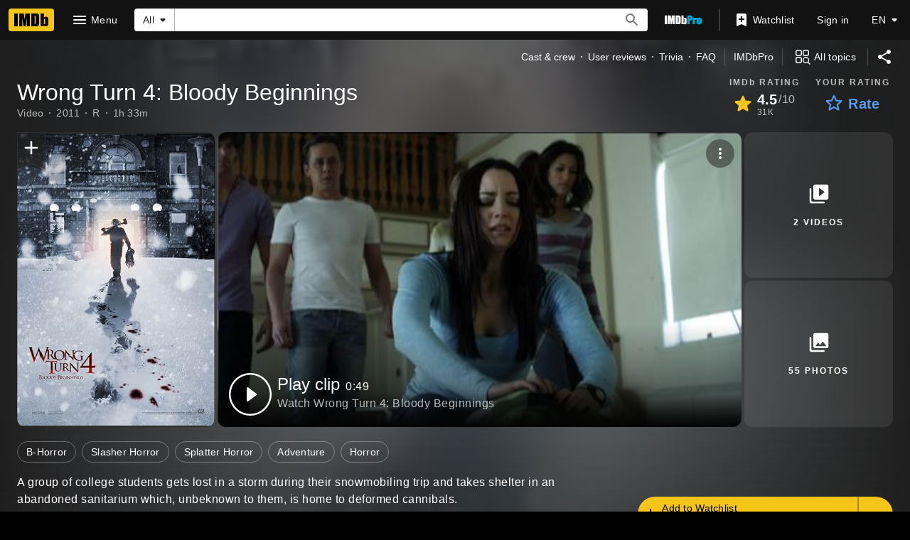

--- FILE ---
content_type: text/html; charset=UTF-8
request_url: https://www.imdb.com/title/tt1865567/
body_size: 2222
content:
<!DOCTYPE html>
<html lang="en">
<head>
    <meta charset="utf-8">
    <meta name="viewport" content="width=device-width, initial-scale=1">
    <title></title>
    <style>
        body {
            font-family: "Arial";
        }
    </style>
    <script type="text/javascript">
    window.awsWafCookieDomainList = [];
    window.gokuProps = {
"key":"AQIDAHjcYu/GjX+QlghicBgQ/7bFaQZ+m5FKCMDnO+vTbNg96AH8rhIMJ+z/0ZlnwNGCUsFTAAAAfjB8BgkqhkiG9w0BBwagbzBtAgEAMGgGCSqGSIb3DQEHATAeBglghkgBZQMEAS4wEQQM0xF1depSHZO07bzbAgEQgDtkDWjfu/iA1FFovrm1DbICsUAV04yfVyp7MT61DYp7EWM6jDnLUg9RkBp27QieKrX3EpH4gWzcP8WQoA==",
          "iv":"D549zwFG2AAAAe5U",
          "context":"zPav60CcrR/[base64]/Gpn/GIQFai68Id+e+4XQl25mPVOYsGXHaPs4JflgVmvaLmQAmiURSrGIuM7FSqYm3Z2IEUc/YDcBxXqFq5NRMoRU2IasqHIr9rxs00D529opdlUZv3giFLl17f48OrrpNaim6hNAOrDvQxYaO/[base64]/lEP7Ey5T2HPzfCwCqPY+n6t8Y1+7oqu/zAobfso+cZHtbujvnFsm1qOww81KrBkp0qFhJjzSOLErYuLqFlIfRYHkL5R5lGRLi5xgmZojMi4hM7pnGhZH9FrCi96FkZToNKrVDYt79LExVl7snoi122LvA3ISNd0qC9y5cVEYQnYjctQ1qSsstCdQ=="
};
    </script>
    <script src="https://1c5c1ecf7303.a481e94e.us-east-2.token.awswaf.com/1c5c1ecf7303/e231f0619a5e/0319a8d4ae69/challenge.js"></script>
</head>
<body>
    <div id="challenge-container"></div>
    <script type="text/javascript">
        AwsWafIntegration.saveReferrer();
        AwsWafIntegration.checkForceRefresh().then((forceRefresh) => {
            if (forceRefresh) {
                AwsWafIntegration.forceRefreshToken().then(() => {
                    window.location.reload(true);
                });
            } else {
                AwsWafIntegration.getToken().then(() => {
                    window.location.reload(true);
                });
            }
        });
    </script>
    <noscript>
        <h1>JavaScript is disabled</h1>
        In order to continue, we need to verify that you're not a robot.
        This requires JavaScript. Enable JavaScript and then reload the page.
    </noscript>
</body>
</html>